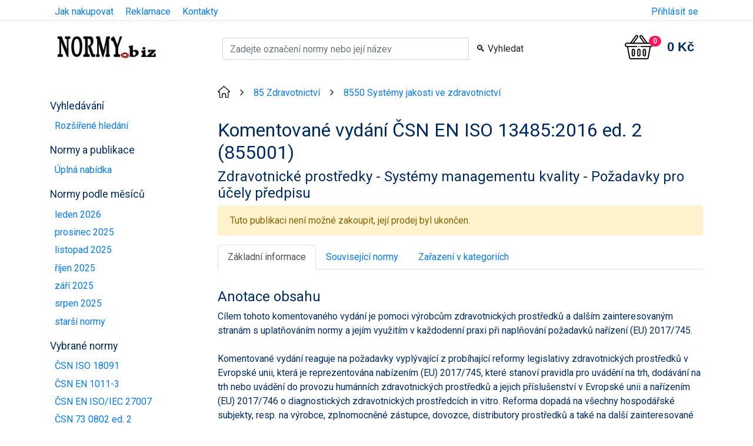

--- FILE ---
content_type: text/html; charset=utf-8
request_url: https://shop.normy.biz/detail/180028
body_size: 5422
content:
<!DOCTYPE html>
<html lang='cs'>
<head>
	<meta charset="utf-8">
	<meta http-equiv="Content-Language" content="cs">
	<meta name="author" content="all: Jiří Hrazdil; jirka@hrazdil.cz">
	<title>Komentované vydání ČSN EN ISO 13485:2016 ed. 2 (855001) - Zdravotnické prostředky - Systémy managementu kvality - Požadavky pro účely předpisu - květen 2021 - Technické normy - Ing. Jiří Hrazdil</title>
	<link href="https://fonts.googleapis.com/css?family=Roboto&amp;display=swap" rel="stylesheet">
	<meta name="viewport" content="width=device-width, initial-scale=1.0">
	<link rel="stylesheet" href="/css/mainCss.f65295e817a4b4a59db4.css">
	<script src="/asset/main.13019d7b184b5c47d786.js"></script>


	<meta property="og:title" content="Komentované vydání ČSN EN ISO 13485:2016 ed. 2 (855001)"/>
	<meta property="og:type" content="product"/>
	<meta property="og:url" content="https://shop.normy.biz/detail/180028"/>
	<meta property="og:description" content="Zdravotnické prostředky - Systémy managementu kvality - Požadavky pro účely předpisu"/>
	<meta property="product:price:amount" content="1295.00"/>
	<meta property="product:price:currency" content="CZK"/>

	<meta name="google-site-verification" content="-6SPME3KfF_bEVcd8MEGSdkxzHnboMann9jFsGZ4W0k"/>

</head>

<body>
<div class="container scroll_to_top  productDetail" id="top">
	<header> <!-- zastreseni loga a vyhledavani -->
		<div class="d-flex justify-content-end justify-content-sm-between mt-2 mb-4 px-2">
			<ul class="d-none d-sm-block top-menu">
				<li><a href="/homepage/jak-nakupovat">Jak nakupovat</a></li>
				<li><a href="/homepage/reklamace">Reklamace</a></li>
				<li><a href="/homepage/kontakty">Kontakty</a></li>
			</ul>
			<div class="user">
				<a href="/prihlasit">Přihlásit se</a>
			</div>
		</div>
		<div class="d-flex justify-content-between flex-wrap">
			<div id="logo" class="col-12 col-md-3 px-2 text-left">
				<a href="/"><img src="/images/logo.png" alt="Ing. Jiří Hrazdil - Technické normy - logo" width="174" height="44"></a>

			</div>
			<div class="col-12 col-md-6 pt-2">
	<form action="/detail/180028" method="post" id="frm-basicSearchForm-form">
		<div class="input-group">
			<input type="search" name="find" size="16" placeholder="Zadejte označení normy nebo její název" id="frm-basicSearchForm-form-find" required data-nette-rules='[{"op":":filled","msg":"Zadejte hledaný výraz"}]' class="form-control">
			<div class="input-group-append">
				<input type="submit" name="send" value="🔍 Vyhledat" class="btn">
			</div>
		</div>
	<input type="hidden" name="_do" value="basicSearchForm-form-submit"></form>

			</div>
			<div class="col-12 col-md-3 d-flex">
				<div class="px-2 py-2 p-md-0 ml-auto">
					<div id="snippet--basketContent" class="cart_info empty">
						<a href="/kosik" rel='nofollow' class="d-flex align-items-center">
							<div class="icon position-relative"><img src="https://shop.normy.biz/images/shopping-basket.svg" alt="Nákupní košík">
								<div class="count badge badge-pill badge-danger position-absolute">0</div>
							</div>
							<div class="total_price d-none d-md-block ml-4">0&nbsp;Kč</div>
						</a>
					</div>
				</div>
			</div>
		</div>
	</header>
	<div class="row">
			<div class="col-12 col-md-3"> <!-- navigace -->
	<div class="menu_toggle d-block d-md-none" data-selector="#mainMenu">
		<span class="menu_toggle_title text-uppercase d-inline-block">Menu</span>
		<button class="hamburger hamburger--spin" type="button">
							<span class="hamburger-box">
								<span class="hamburger-inner"></span>
							</span>
		</button>
	</div>
	<nav id="mainMenu" class="mainMenu mt-0 mt-md-5 d-none d-md-block">
			<h3>Vyhledávání</h3>
			<ul>
				<li><a class="" href="/search/">Rozšířené hledání</a></li>
			</ul>
			<h3>Normy a publikace</h3>
			<ul>
				<li><a class="" href="/produkty">Úplná nabídka</a></li>
			</ul>
			<h3>Normy podle měsíců</h3>
			<ul>
				<li><a class="" href="/mesic/202601">leden 2026</a></li>
				<li><a class="" href="/mesic/202512">prosinec 2025</a></li>
				<li><a class="" href="/mesic/202511">listopad 2025</a></li>
				<li><a class="" href="/mesic/202510">říjen 2025</a></li>
				<li><a class="" href="/mesic/202509">září 2025</a></li>
				<li><a class="" href="/mesic/202508">srpen 2025</a></li>
				<li><a class="" href="/mesic/older">starší normy</a></li>
			</ul>
			<h3>Vybrané normy</h3>
			<ul>
				<li><a class="productLink" title="Systémy managementu kvality - Směrnice pro aplikování ISO 9001 v místní samosprávě" data-name="ČSN ISO 18091" data-id="510905" data-price="945" data-brand="ÚNMZ" data-category="ČSN" data-position="1" data-list="Menu" href="/detail/510905">ČSN ISO 18091</a></li>
				<li><a class="productLink" title="Svařování - Doporučení pro svařování kovových materiálů - Část 3: Obloukové svařování korozivzdorných ocelí" data-name="ČSN EN 1011-3" data-id="510867" data-price="340" data-brand="ÚNMZ" data-category="ČSN" data-position="2" data-list="Menu" href="/detail/510867">ČSN EN 1011-3</a></li>
				<li><a class="productLink" title="Bezpečnost informací, kybernetická bezpečnost a ochrana soukromí - Směrnice pro audit systémů řízení bezpečnosti informací" data-name="ČSN EN ISO/IEC 27007" data-id="511168" data-price="440" data-brand="ÚNMZ" data-category="ČSN" data-position="3" data-list="Menu" href="/detail/511168">ČSN EN ISO/IEC 27007</a></li>
				<li><a class="productLink" title="Požární bezpečnost staveb - Nevýrobní objekty" data-name="ČSN 73 0802 ed. 2" data-id="510825" data-price="945" data-brand="ÚNMZ" data-category="ČSN" data-position="4" data-list="Menu" href="/detail/510825">ČSN 73 0802 ed. 2</a></li>
				<li><a class="productLink" title="Požární bezpečnost staveb - Výrobní objekty" data-name="ČSN 73 0804 ed. 2" data-id="510827" data-price="990" data-brand="ÚNMZ" data-category="ČSN" data-position="5" data-list="Menu" href="/detail/510827">ČSN 73 0804 ed. 2</a></li>
				<li><a class="productLink" title="Požární bezpečnost staveb - Shromažďovací prostory" data-name="ČSN 73 0831 ed. 2" data-id="511028" data-price="350" data-brand="ÚNMZ" data-category="ČSN" data-position="6" data-list="Menu" href="/detail/511028">ČSN 73 0831 ed. 2</a></li>
				<li><a class="productLink" title="Navrhování střech - Část 1: Základní ustanovení" data-name="ČSN 73 1901-1" data-id="500663" data-price="350" data-brand="ÚNMZ" data-category="ČSN" data-position="7" data-list="Menu" href="/detail/500663">ČSN 73 1901-1</a></li>
				<li><a class="productLink" title="Navrhování střech - Část 2: Střechy se skládanou střešní krytinou" data-name="ČSN 73 1901-2" data-id="511067" data-price="340" data-brand="ÚNMZ" data-category="ČSN" data-position="8" data-list="Menu" href="/detail/511067">ČSN 73 1901-2</a></li>
				<li><a class="productLink" title="Navrhování střech - Část 3: Střechy s povlakovými hydroizolacemi" data-name="ČSN 73 1901-3" data-id="503438" data-price="340" data-brand="ÚNMZ" data-category="ČSN" data-position="9" data-list="Menu" href="/detail/503438">ČSN 73 1901-3</a></li>
				<li><a class="productLink" title="Hygienická zařízení a šatny" data-name="ČSN 73 4108" data-id="510908" data-price="440" data-brand="ÚNMZ" data-category="ČSN" data-position="10" data-list="Menu" href="/detail/510908">ČSN 73 4108</a></li>
				<li><a class="productLink" title="Prostorové uspořádání vedení technického vybavení" data-name="ČSN 73 6005" data-id="511190" data-price="350" data-brand="ÚNMZ" data-category="ČSN" data-position="11" data-list="Menu" href="/detail/511190">ČSN 73 6005</a></li>
			</ul>
			<h3>Normy podle oborů</h3>
			<ul>
				<li><a class="" href="/kategorie/zelena">Zelená úsporám (normy)</a></li>
				<li><a class="" href="/kategorie/jakost">Jakost</a></li>
				<li><a class="" href="/kategorie/staveb">Stavební normy</a></li>
				<li><a class="" href="/kategorie/hasic">Požární normy</a></li>
				<li><a class="" href="/kategorie/elektro">Elektro normy</a></li>
				<li><a class="" href="/kategorie/inel">Elektrotechnické publikace</a></li>
				<li><a class="" href="/kategorie/topeni">Vytápění</a></li>
				<li><a class="" href="/kategorie/vodovody">Vodovody a kanalizace</a></li>
				<li><a class="" href="/kategorie/tnv">TNV a TNO</a></li>
				<li><a class="" href="/kategorie/csni">Publikace ČSNI</a></li>
				<li><a class="" href="/kategorie/tni">TNI</a></li>
				<li><a class="" href="/kategorie/eurokody">Eurokódy</a></li>
				<li><a class="" href="/kategorie/eurocode">Eurocodes - National Annexes</a></li>
			</ul>
			<h3>Publikace a průkazy</h3>
			<ul>
				<li><a class="" href="/kategorie/prukazy">Průkazy a deníky</a></li>
				<li><a class="" href="/kategorie/tabulky">Tabulky a další publikace</a></li>
				<li><a class="" href="/kategorie/seztisk">Tištěný seznam norem</a></li>
				<li><a class="" href="/ics">Klasifikace ICS</a></li>
			</ul>
	</nav>
			</div>

		<div class="col-12 col-md-9"> <!-- obsah -->
			<div class="mt-4">

	<div class="breadcrumbs">
		<div class="breadcrumbs__breadcrumb">
			<a href="/"><img src="https://shop.normy.biz/images/home.svg" alt="Homepage"></a>
		</div>
		<span class="breadcrumbs__separator">&gt;</span>
		<div class="breadcrumbs__breadcrumb">
			<a href="/trida/trida/?cislo=85">85 Zdravotnictví</a>
		</div>
		<span class="breadcrumbs__separator">&gt;</span>
		<div class="breadcrumbs__breadcrumb">
			<a href="/trida/8550">8550 Systémy jakosti ve zdravotnictví</a>
		</div>

	</div>
	<div class="product-detail">
		<div class="d-flex justify-content-between">
			<div>	<h1 id='productName'>Komentované vydání ČSN EN ISO 13485:2016 ed. 2 (855001)
	</h1>
	<h2 class='nazevNormy'>Zdravotnické prostředky - Systémy managementu kvality - Požadavky pro účely předpisu</h2>
</div>
			<div>
</div>
		</div>


	<div class="alert alert-warning">
		Tuto publikaci není možné zakoupit, její prodej byl ukončen.
	</div>

		<ul class="nav nav-tabs" id="myTab" role="tablist">
			<li class="nav-item">
				<a class="nav-link active" id="zakladni-informace-tab" data-toggle="tab" href="#zakladni-informace" role="tab" aria-controls="zakladni-informace" aria-selected="true">Základní informace</a>
			</li>
			<li class="nav-item">
				<a class="nav-link" id="souvisejici-normy-tab" data-toggle="tab" href="#souvisejici-normy" role="tab" aria-controls="souvisejici-normy" aria-selected="false">Související normy</a>
			</li>
			<li class="nav-item">
				<a class="nav-link" id="kategorie-tab" data-toggle="tab" href="#kategorie" role="tab" aria-controls="kategorie" aria-selected="false">Zařazení v kategoriích</a>
			</li>
		</ul>
		<div class="tab-content" id="myTabContent">
			<div class="tab-pane fade show active" id="zakladni-informace" role="tabpanel" aria-labelledby="zakladni-informace-tab">
		<h2>Anotace obsahu</h2>
		<p>Cílem tohoto komentovaného vydání je pomoci výrobcům zdravotnických prostředků a dalším zainteresovaným stranám s uplatňováním normy a jejím využitím v každodenní praxi při naplňování požadavků nařízení (EU) 2017/745.<br>
<br>
Komentované vydání reaguje na požadavky vyplývající z probíhající reformy legislativy zdravotnických prostředků v Evropské unii, která je reprezentována nabízením (EU) 2017/745, které stanoví pravidla pro uvádění na trh, dodávání na trh nebo uvádění do provozu humánních zdravotnických prostředků a jejich příslušenství v Evropské unii a nařízením (EU) 2017/746 o diagnostických zdravotnických prostředcích in vitro. Reforma dopadá na všechny hospodářské subjekty, resp. na výrobce, zplnomocněné zástupce, dovozce, distributory prostředků a také na další zainteresované strany.<br>
<br>
Autory jsou Milan Škrdleta a Ernest Koppon.</p>
	<table class='table'>
		<tr>
			<th>Označení</th>
			<td>Komentované vydání ČSN EN ISO 13485:2016 ed. 2 (855001)</td>
		</tr>
		<tr>
			<th>Katalogové číslo</th>
			<td><span id='productId'>180028</span></td>
		</tr>
		<tr>
			<th>Cena</th>
			<td>1&nbsp;295&nbsp;Kč<span class='d-none' id='productPrice'>1295</span></td>
		</tr>
		<tr>
			<th>Datum schválení</th>
			<td>1. 5. 2021</td>
		</tr>
		<tr>
			<th>Jazyk</th>
			<td>čeština
					
					
			</td>
		</tr>
		<tr>
			<th>Počet stran</th>
			<td>156 stran formátu A4</td>
		</tr>
		<tr>
			<th>EAN kód</th>
			<td>9788002029236</td>
		</tr>
		<tr>
			<th>ISBN</th>
			<td>978-80-02-02923-6</td>
		</tr>

	</table>
			</div>
			<div class="tab-pane fade" id="souvisejici-normy" role="tabpanel" aria-labelledby="souvisejici-normy-tab">
		<h3>S touto publikací zákazníci nejvíce kupují</h3>
		<p>
			<a href="/detail/510230">ČSN EN ISO 14971</a> (855231)
			<br>Zdravotnické prostředky - Aplikace managementu rizik na zdravotnické prostředky
		</p>
			</div>
			<div class="tab-pane fade" id="kategorie" role="tabpanel" aria-labelledby="kategorie-tab">
	<div class="groups">
		<h4>Třídy norem</h4>
			<a href="/trida/trida/?cislo=85" class="level0">85 ZDRAVOTNICTVÍ</a>
			<a href="/trida/8550" class="level1">8550 Systémy jakosti ve zdravotnictví</a>
	</div>
			</div>
		</div>


	</div>

	<!-- Root element of PhotoSwipe. Must have class pswp. -->
	<div class="pswp" tabindex="-1" role="dialog" aria-hidden="true">

		<!-- Background of PhotoSwipe.
			 It's a separate element as animating opacity is faster than rgba(). -->
		<div class="pswp__bg"></div>

		<!-- Slides wrapper with overflow:hidden. -->
		<div class="pswp__scroll-wrap">

			<!-- Container that holds slides.
				PhotoSwipe keeps only 3 of them in the DOM to save memory.
				Don't modify these 3 pswp__item elements, data is added later on. -->
			<div class="pswp__container">
				<div class="pswp__item"></div>
				<div class="pswp__item"></div>
				<div class="pswp__item"></div>
			</div>

			<!-- Default (PhotoSwipeUI_Default) interface on top of sliding area. Can be changed. -->
			<div class="pswp__ui pswp__ui--hidden">
				<div class="pswp__top-bar">
					<!-- Controls are self-explanatory. Order can be changed. -->
					<div class="pswp__counter"></div>
					<button class="pswp__button pswp__button--close" title="Close (Esc)"></button>
					<button class="pswp__button pswp__button--share" title="Share"></button>
					<button class="pswp__button pswp__button--fs" title="Toggle fullscreen"></button>
					<button class="pswp__button pswp__button--zoom" title="Zoom in/out"></button>

					<!-- element will get class pswp__preloader--active when preloader is running -->
					<div class="pswp__preloader">
						<div class="pswp__preloader__icn">
							<div class="pswp__preloader__cut">
								<div class="pswp__preloader__donut"></div>
							</div>
						</div>
					</div>
				</div>

				<div class="pswp__share-modal pswp__share-modal--hidden pswp__single-tap">
					<div class="pswp__share-tooltip"></div>
				</div>

				<button class="pswp__button pswp__button--arrow--left" title="Previous (arrow left)">
				</button>

				<button class="pswp__button pswp__button--arrow--right" title="Next (arrow right)">
				</button>

				<div class="pswp__caption">
					<div class="pswp__caption__center"></div>
				</div>
			</div>
		</div>
	</div>
	<script type="application/ld+json">
		{
			"@context": "http://schema.org",
			"@type": "Product",
			"url": "https://shop.normy.biz/detail/180028",
			"name": "Komentované vydání ČSN EN ISO 13485:2016 ed. 2 (855001)",
			"brand": {
				"@type": "Organization",
				"name": "Česká společnost pro jakost"
			},
			
			"gtin13": "9788002029236",
			"offers": {
				"@type": "Offer",
				"priceCurrency": "CZK",
				"price": 1295,
				"itemCondition": "http://schema.org/NewCondition",
				"availability": "http://schema.org/InStock"
			}
		}
	</script>

<div class="js-popup-after-success d-none">foo</div>

<div id="snippet--addCartPopup">
</div>
			</div>
		</div> <!-- end content -->
		<footer class="alert alert-primary mt-4 w-100">
			<div class="row">
				<div class="col-12 col-md">
					<h3>Kontakty</h3>
					<ul>
						<li>telefon <a href="tel:+420736168972">736 168 972</a>, 603 320 965</li>
						<li><a href="mailto:info@normybiz.cz">info&#64;normybiz.cz</a></li>
					</ul>
				</div>
				<div class="col-12 col-md">
					<h3>Osobní odběr</h3>
					<ul>
						<li>Vranovská 20, Brno-Zábrdovice<br><a href="https://mapy.cz/s/3veWz">zobrazit na mapě</a><br>termín vyzvednutí <strong>po předchozí domluvě</strong> možný od pondělí do čtvrtka 8:00 - 14:00</li>
					</ul>
				</div>
				<div class="col-12 col-md">
					<h3>Firma</h3>
					<ul>
						<li><a href="/homepage/podminky">Obchodní podmínky</a></li>
						<li><a href="/homepage/osobni-udaje">Informace o zpracování osobních údajů</a></li>
						<li><a href="/homepage/cookies">Zásady souborů cookies</a></li>
						<li><a href="/kontaktujte-nas">Kontaktujte nás</a></li>
					</ul>
				</div>
			</div>

			<div class="w-100">
				&nbsp;&copy; 2003 - 2026 Ing. Jiří Hrazdil - Technické normy
			</div>
		</footer>
	</div> <!-- end container -->
	<div class="scrollToTop"><span></span></div>
</div>

<script type="application/ld+json">
	{
		"@context": "http://schema.org",
		"@type": "LocalBusiness",
		"address": {
			"@type": "PostalAddress",
			"addressCountry": "CZ",
			"addressLocality": "Brno",
			"streetAddress": "Vranovská 20"
		},
		"name": "Ing. Jiří Hrazdil - Technické normy",
		"description": "Prodejna technických norem",
		"telephone": "+420736168972",
		"image": "https://shop.normy.biz/images/logo.png"
	}
</script>


</body>
</html>
